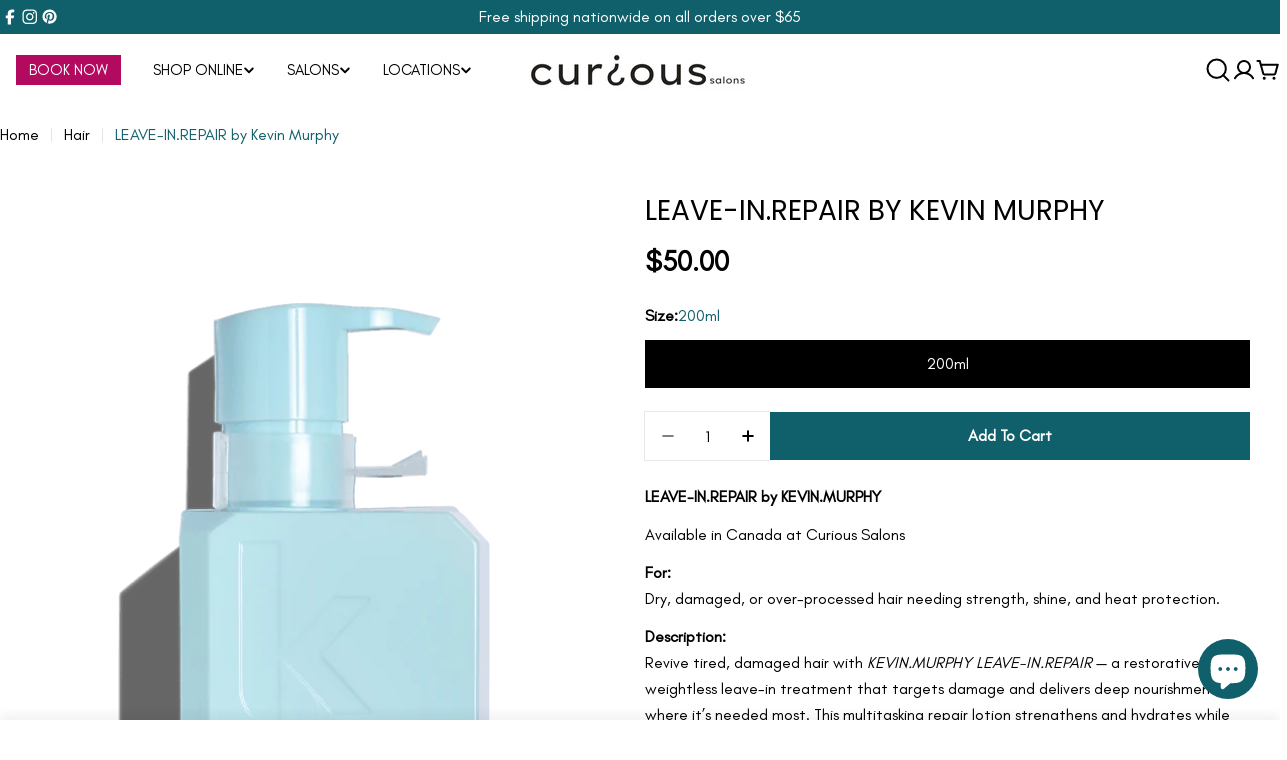

--- FILE ---
content_type: text/css
request_url: https://rucurious.ca/cdn/shop/t/23/assets/component-buy-more-save.css?v=51318767951950088641767804163
body_size: 595
content:
.bms{--bms-primary: #24201C;--bms-primary-light: #4a4a4a;--bms-accent: #B20A5F;--bms-accent-light: #F4D9E7;--bms-success: #0F606B;--bms-success-light: #e8f5f0;--bms-gold: #FFC24A;--bms-inactive: #e8e8e8;--bms-inactive-dark: #999;--bms-bg: linear-gradient(135deg, #ffffff 0%, #faf8f9 100%);--bms-border: #e5e1d8;width:100%;padding:2rem 1.8rem;background:var(--bms-bg);border-radius:16px;border:1px solid var(--bms-border);box-shadow:0 4px 20px #0000000a;position:relative;overflow:hidden;margin-bottom:1.2rem}.bms--empty{display:none}.bms:before{content:"";position:absolute;top:0;left:0;right:0;height:3px;background:linear-gradient(90deg,var(--bms-accent) 0%,#d64a8a 100%);opacity:.8}.bms__header{margin-bottom:1.8rem}.bms__header-content{display:flex;align-items:center;gap:1.2rem;flex-wrap:wrap}.bms__badge{display:inline-flex;align-items:center;gap:.5rem;padding:.5rem 1rem;background:linear-gradient(135deg,var(--bms-accent) 0%,#9a0850 100%);color:#fff;font-size:1.1rem;font-weight:700;letter-spacing:.08em;border-radius:6px;text-transform:uppercase;box-shadow:0 2px 8px #b20a5f4d}.bms__badge-icon{width:14px;height:14px;fill:currentColor;stroke:none}.bms--achieved .bms__badge{background:linear-gradient(135deg,var(--bms-success) 0%,#0a4d55 100%);box-shadow:0 2px 8px #0f606b4d}.bms__title{font-size:1.4rem;font-weight:500;color:var(--bms-primary-light);letter-spacing:.01em}.bms__progress-section{position:relative;margin-bottom:1.6rem;padding:0 .5rem}.bms__track{position:absolute;top:18px;left:22px;right:22px;height:6px;background:var(--bms-inactive);border-radius:3px;overflow:hidden;z-index:1}.bms__track-fill{height:100%;background:linear-gradient(90deg,var(--bms-accent) 0%,#d64a8a 100%);border-radius:3px;transition:width .5s cubic-bezier(.4,0,.2,1)}.bms--achieved .bms__track-fill{background:linear-gradient(90deg,var(--bms-success) 0%,#147a84 100%)}.bms__steps{display:flex;align-items:flex-start;justify-content:space-between;position:relative;z-index:2}.bms__step{display:flex;flex-direction:column;align-items:center;gap:.5rem;position:relative}.bms__step-circle{width:38px;height:38px;border-radius:50%;background:#fff;border:2px solid var(--bms-inactive);display:flex;align-items:center;justify-content:center;transition:all .35s cubic-bezier(.4,0,.2,1);position:relative;box-shadow:0 2px 6px #0000000f}.bms__step-number{font-size:1.3rem;font-weight:600;color:var(--bms-inactive-dark);transition:all .3s ease}.bms__check-icon{width:18px;height:18px;color:#fff}.bms__step--active .bms__step-circle{background:var(--bms-accent);border-color:var(--bms-accent);box-shadow:0 3px 10px #c9a96259}.bms__step--active .bms__step-number{color:#fff}.bms__step--current .bms__step-circle{background:var(--bms-accent);border-color:var(--bms-accent);animation:pulseGlow 2s ease-in-out infinite}@keyframes pulseGlow{0%,to{box-shadow:0 0 #c9a96266,0 3px 10px #c9a96259}50%{box-shadow:0 0 0 8px #c9a96200,0 3px 10px #c9a96259}}.bms__step--reward .bms__step-circle{width:48px;height:48px;background:#fff;border:2px dashed var(--bms-accent);margin-top:-5px}.bms__reward-icon{width:22px;height:22px;color:var(--bms-accent);transition:all .35s ease}.bms__step--reward.bms__step--active .bms__step-circle{background:linear-gradient(135deg,var(--bms-success) 0%,#3da882 100%);border:2px solid var(--bms-success);animation:celebratePop .5s ease;box-shadow:0 4px 16px #2d8a6e66}.bms__step--reward.bms__step--active .bms__reward-icon{color:#fff}.bms__step-label{font-size:1rem;font-weight:700;color:var(--bms-accent);text-transform:uppercase;letter-spacing:.04em;transition:color .3s ease;white-space:nowrap}.bms__step--reward.bms__step--active .bms__step-label{color:var(--bms-success)}.bms--percentage .bms__badge{background:linear-gradient(135deg,var(--bms-accent) 0%,#b8954d 100%)}.bms--percentage.bms--achieved .bms__badge{background:linear-gradient(135deg,var(--bms-success) 0%,#248c6b 100%)}.bms__message{text-align:center;padding-top:.4rem}.bms__message-progress,.bms__message-success{display:flex;align-items:center;justify-content:center;gap:.6rem;font-size:1.35rem;color:var(--bms-primary-light);line-height:1.4}.bms__message-progress strong{display:inline-flex;align-items:center;justify-content:center;min-width:26px;height:26px;padding:0 6px;background:var(--bms-accent-light);color:var(--bms-accent);font-weight:700;border-radius:6px;margin:0 2px}.bms__message-success{color:var(--bms-success);font-weight:600}.bms__message-icon{width:20px;height:20px;flex-shrink:0;color:var(--bms-success)}.bms .hidden{display:none!important}.bms--achieved{--bms-bg: linear-gradient(135deg, #f0f9f6 0%, #e8f5f0 100%);border-color:#b8ddd0}.bms--achieved:before{background:linear-gradient(90deg,var(--bms-success) 0%,#3da882 100%)}@keyframes celebratePop{0%{transform:scale(1)}30%{transform:scale(1.2)}60%{transform:scale(.95)}to{transform:scale(1)}}.bms__step--celebrating .bms__step-circle{animation:celebratePop .5s ease}@media (max-width: 480px){.bms{padding:1.5rem 1.2rem;border-radius:12px}.bms__header{margin-bottom:1.4rem}.bms__header-content{flex-direction:column;align-items:flex-start;gap:.8rem}.bms__badge{font-size:1rem;padding:.4rem .8rem}.bms__title{font-size:1.25rem}.bms__track{left:18px;right:18px;top:16px;height:5px}.bms__step-circle{width:34px;height:34px}.bms__step--reward .bms__step-circle{width:42px;height:42px;margin-top:-4px}.bms__step-number{font-size:1.2rem}.bms__reward-icon{width:18px;height:18px}.bms__check-icon{width:16px;height:16px}.bms__step-label{font-size:.85rem}.bms__message-progress,.bms__message-success{font-size:1.2rem}.bms__message-progress strong{min-width:22px;height:22px;font-size:1.1rem}}
/*# sourceMappingURL=/cdn/shop/t/23/assets/component-buy-more-save.css.map?v=51318767951950088641767804163 */


--- FILE ---
content_type: text/css
request_url: https://rucurious.ca/cdn/shop/t/23/assets/component-product-description-accordions.css?v=63838697995301828471767804163
body_size: -45
content:
product-description-accordions{display:block;color:rgb(var(--color-foreground))}.product-desc__intro{margin-bottom:2rem;color:rgb(var(--color-foreground))}.product-desc__intro p{color:rgb(var(--color-foreground))}.product-desc__intro p:last-child{margin-bottom:0}.product-desc__accordions{display:flex;flex-direction:column;gap:0;border-top:1px solid rgba(var(--color-foreground),.12)}.product-desc__accordion{border-bottom:1px solid rgba(var(--color-foreground),.12)}.product-desc__accordion-header{display:flex;align-items:center;justify-content:space-between;gap:1rem;padding:1.4rem 0;cursor:pointer;list-style:none;-webkit-user-select:none;user-select:none;transition:color .2s ease}.product-desc__accordion-header::-webkit-details-marker{display:none}.product-desc__accordion-header:hover{color:rgba(var(--color-foreground),.7)}.product-desc__accordion-title{font-size:var(--font-body-size);font-weight:600;font-family:var(--font-heading-family, "Poppins", sans-serif);letter-spacing:.02em}.product-desc__accordion-icon{display:flex;align-items:center;justify-content:center;width:24px;height:24px;flex-shrink:0;transition:transform .3s ease}.product-desc__accordion[open] .product-desc__accordion-icon{transform:rotate(180deg)}.product-desc__accordion-content{padding:0 0 1.6rem;font-size:var(--font-body-size);line-height:var(--font-body-line-height, 1.7);color:rgb(var(--color-foreground))!important}.product-desc__accordion-content p{margin-bottom:1rem;color:rgb(var(--color-foreground))}.product-desc__accordion-content p:last-child{margin-bottom:0}.product-desc__accordion-content strong{color:rgb(var(--color-foreground));font-weight:var(--font-body-weight-bold, 600)}.product-desc__accordion-content{animation:accordionSlideDown .3s ease}@keyframes accordionSlideDown{0%{opacity:0;transform:translateY(-8px)}to{opacity:1;transform:translateY(0)}}@media (max-width: 749px){.product-desc__accordion-header{padding:1.2rem 0}.product-desc__accordion-content{padding-bottom:1.4rem}}
/*# sourceMappingURL=/cdn/shop/t/23/assets/component-product-description-accordions.css.map?v=63838697995301828471767804163 */


--- FILE ---
content_type: image/svg+xml
request_url: https://rucurious.ca/cdn/shop/files/1_bf8af8d1-1ac3-4d80-91b7-dd22d2b9e5d2.svg?v=1748794661&width=1100
body_size: 8649
content:
<svg xmlns="http://www.w3.org/2000/svg" xmlns:xlink="http://www.w3.org/1999/xlink" width="500" zoomAndPan="magnify" viewBox="0 0 375 374.999991" height="500" preserveAspectRatio="xMidYMid meet" version="1.2"><defs><clipPath id="269a7d6dc7"><path d="M 74.050781 94.269531 L 301.300781 94.269531 L 301.300781 281.019531 L 74.050781 281.019531 Z M 74.050781 94.269531 "/></clipPath><image width="544" xlink:href="[data-uri]" id="c549cc9155" height="450" preserveAspectRatio="xMidYMid meet"/><image width="544" xlink:href="[data-uri]" id="18c50ab22c" height="450" preserveAspectRatio="xMidYMid meet"/></defs><g id="a96c9f335d"><g clip-rule="nonzero" clip-path="url(#269a7d6dc7)"><g mask="url(#e63db68501)" transform="matrix(0.544577,0,0,0.545,51.21844,73.839238)"><image width="544" xlink:href="[data-uri]" height="450" preserveAspectRatio="xMidYMid meet"/><mask id="e63db68501"><g transform="matrix(1,0,0,1,0,-0.000000000000028422)"><image width="544" xlink:href="[data-uri]" height="450" preserveAspectRatio="xMidYMid meet"/></g></mask></g></g></g></svg>

--- FILE ---
content_type: image/svg+xml
request_url: https://rucurious.ca/cdn/shop/files/2_39dbab14-1816-43ad-9b82-4298dea9e84b.svg?v=1748794780&width=1100
body_size: 14731
content:
<svg xmlns="http://www.w3.org/2000/svg" xmlns:xlink="http://www.w3.org/1999/xlink" width="250" zoomAndPan="magnify" viewBox="0 0 187.92 196.08" height="250" preserveAspectRatio="xMidYMid meet" version="1.2"><defs><clipPath id="49f285a93c"><path d="M 46.199219 49.933594 L 141.003906 49.933594 L 141.003906 136.527344 L 46.199219 136.527344 Z M 46.199219 49.933594 "/></clipPath><image width="448" xlink:href="[data-uri]" id="df4f940f32" height="456" preserveAspectRatio="xMidYMid meet"/><image width="448" xlink:href="[data-uri]" id="364d39b91c" height="456" preserveAspectRatio="xMidYMid meet"/></defs><g id="1fa4928e39"><g clip-rule="nonzero" clip-path="url(#49f285a93c)"><g mask="url(#f9c1df182c)" transform="matrix(0.238279,0,0,0.23901,38.993583,35.573928)"><image width="448" xlink:href="[data-uri]" height="456" preserveAspectRatio="xMidYMid meet"/><mask id="f9c1df182c"><g><image width="448" xlink:href="[data-uri]" height="456" preserveAspectRatio="xMidYMid meet"/></g></mask></g></g></g></svg>

--- FILE ---
content_type: text/javascript
request_url: https://rucurious.ca/cdn/shop/t/23/assets/buy-more-save.js?v=148861241353134712501767804164
body_size: 283
content:
class BuyMoreSaveProgress extends HTMLElement{constructor(){super(),this.itemsRequired=parseInt(this.dataset.itemsRequired)||4,this.offerType=this.dataset.offerType||"percentage",this.discountPercentage=parseInt(this.dataset.discountPercentage)||20,this.currentCount=parseInt(this.dataset.cartCount)||0,this.itemsRemainingEl=this.querySelector("[data-items-remaining]"),this.successMessage=this.querySelector(".bms__message-success"),this.progressMessage=this.querySelector(".bms__message-progress"),this.steps=this.querySelectorAll("[data-step]"),this.trackFill=this.querySelector(".bms__track-fill"),this.cartUpdateUnsubscriber=null}connectedCallback(){typeof FoxTheme<"u"&&FoxTheme.pubsub&&(this.cartUpdateUnsubscriber=FoxTheme.pubsub.subscribe(FoxTheme.pubsub.PUB_SUB_EVENTS.cartUpdate,this.onCartUpdate.bind(this))),document.addEventListener("cart:refresh",this.onCartRefresh.bind(this))}disconnectedCallback(){this.cartUpdateUnsubscriber&&this.cartUpdateUnsubscriber(),document.removeEventListener("cart:refresh",this.onCartRefresh.bind(this))}onCartUpdate(event){event&&event.cart&&this.updateProgress(event.cart.item_count)}onCartRefresh(event){fetch("/cart.js").then(response=>response.json()).then(cart=>{this.updateProgress(cart.item_count)}).catch(console.error)}updateProgress(newCount){const previousCount=this.currentCount;this.currentCount=newCount;const itemsInCurrentSet=newCount%this.itemsRequired,completeSets=Math.floor(newCount/this.itemsRequired),itemsUntilNext=itemsInCurrentSet===0&&newCount>0?0:this.itemsRequired-itemsInCurrentSet,offerAchieved=itemsInCurrentSet===0&&newCount>0;this.itemsRemainingEl&&(this.itemsRemainingEl.textContent=itemsUntilNext),this.successMessage&&this.progressMessage&&(this.successMessage.classList.toggle("hidden",!offerAchieved),this.progressMessage.classList.toggle("hidden",offerAchieved)),this.classList.toggle("bms--achieved",offerAchieved),this.classList.toggle("bms--empty",newCount===0),this.updateTrack(itemsInCurrentSet,offerAchieved),this.updateSteps(itemsInCurrentSet,offerAchieved,newCount);const previousSets=Math.floor(previousCount/this.itemsRequired);completeSets>previousSets&&completeSets>0&&this.celebrate()}updateTrack(itemsInCurrentSet,offerAchieved){if(this.trackFill){const percentage=offerAchieved?100:itemsInCurrentSet/this.itemsRequired*100;this.trackFill.style.width=`${percentage}%`}}updateSteps(itemsInCurrentSet,offerAchieved,cartCount){this.steps.forEach(step=>{const stepIndex=parseInt(step.dataset.step);let isActive=!1,isCurrent=!1;cartCount===0?(isActive=!1,isCurrent=!1):offerAchieved?(isActive=!0,isCurrent=!1):(isActive=stepIndex<=itemsInCurrentSet,isCurrent=stepIndex===itemsInCurrentSet),step.classList.toggle("bms__step--active",isActive),step.classList.toggle("bms__step--current",isCurrent)})}celebrate(){const rewardStep=this.querySelector(".bms__step--reward");rewardStep&&(rewardStep.classList.add("bms__step--celebrating"),setTimeout(()=>{rewardStep.classList.remove("bms__step--celebrating")},600))}}customElements.define("buy-more-save-progress",BuyMoreSaveProgress);
//# sourceMappingURL=/cdn/shop/t/23/assets/buy-more-save.js.map?v=148861241353134712501767804164


--- FILE ---
content_type: text/javascript
request_url: https://rucurious.ca/cdn/shop/t/23/assets/product-description-accordions.js?v=158847912107514940901767804163
body_size: 369
content:
class ProductDescriptionAccordions extends HTMLElement{constructor(){super(),this.accordionTitles=["Who It's For","What It Does","When To Use","How To Use","Key Ingredients","Set Includes","Full Ingredient List","Why You'll Love It"]}connectedCallback(){this.parseAndTransform()}normalizeText(text){return text.replace(/[\u2018\u2019\u201A\u201B\u2032\u2035]/g,"'").replace(/&#39;/g,"'").replace(/&apos;/g,"'").replace(/'/g,"'").trim()}parseAndTransform(){const content=this.innerHTML,paragraphs=new DOMParser().parseFromString(content,"text/html").body.querySelectorAll("p");let introContent=[],accordionSections=[],currentSection=null,foundFirstAccordion=!1;paragraphs.forEach(p=>{const strongEl=p.querySelector("strong");let sectionTitle=null;if(strongEl){const strongText=this.normalizeText(strongEl.textContent);sectionTitle=this.accordionTitles.find(title=>{const normalizedTitle=this.normalizeText(title);return strongText===normalizedTitle||strongText===normalizedTitle+":"})}if(sectionTitle){currentSection&&accordionSections.push(currentSection),foundFirstAccordion=!0;const pClone=p.cloneNode(!0),strongInClone=pClone.querySelector("strong");if(strongInClone){const nextSibling=strongInClone.nextSibling;nextSibling&&nextSibling.nodeName==="BR"&&nextSibling.remove(),strongInClone.remove()}currentSection={title:sectionTitle,content:pClone.innerHTML.trim()}}else currentSection?currentSection.content+=p.outerHTML:foundFirstAccordion||introContent.push(p.outerHTML)}),currentSection&&accordionSections.push(currentSection),this.innerHTML=this.buildHTML(introContent,accordionSections)}buildHTML(introContent,accordionSections){let html="";return introContent.length>0&&(html+=`<div class="product-desc__intro">${introContent.join("")}</div>`),accordionSections.length>0&&(html+='<div class="product-desc__accordions">',accordionSections.forEach((section,index)=>{html+=`
          <details class="product-desc__accordion"${index===0?" open":""}>
            <summary class="product-desc__accordion-header">
              <span class="product-desc__accordion-title">${section.title}</span>
              <span class="product-desc__accordion-icon">
                <svg width="12" height="12" viewBox="0 0 12 12" fill="none" xmlns="http://www.w3.org/2000/svg">
                  <path d="M2 4L6 8L10 4" stroke="currentColor" stroke-width="1.5" stroke-linecap="round" stroke-linejoin="round"/>
                </svg>
              </span>
            </summary>
            <div class="product-desc__accordion-content rte">
              ${section.content}
            </div>
          </details>
        `}),html+="</div>"),html}}customElements.define("product-description-accordions",ProductDescriptionAccordions);
//# sourceMappingURL=/cdn/shop/t/23/assets/product-description-accordions.js.map?v=158847912107514940901767804163
